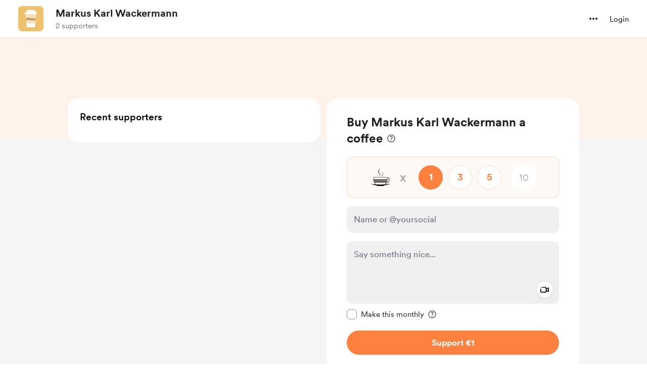

--- FILE ---
content_type: application/javascript
request_url: https://cdn.buymeacoffee.com/static/prod/11.3.8/build/assets/DefaultUserAvatar-2c01352e.js
body_size: 8
content:
import{_ as t}from"./_plugin-vue_export-helper-c27b6911.js";import{o as e,c as o,a as s}from"./app-212b941c.js";const c={},n={width:"30",height:"30",viewBox:"0 0 30 30",fill:"none",xmlns:"http://www.w3.org/2000/svg"},r=s("path",{d:"M15 0C6.72 0 0 6.72 0 15C0 23.28 6.72 30 15 30C23.28 30 30 23.28 30 15C30 6.72 23.28 0 15 0ZM15 4.5C17.49 4.5 19.5 6.51 19.5 9C19.5 11.49 17.49 13.5 15 13.5C12.51 13.5 10.5 11.49 10.5 9C10.5 6.51 12.51 4.5 15 4.5ZM15 25.8C11.25 25.8 7.935 23.88 6 20.97C6.045 17.985 12 16.35 15 16.35C17.985 16.35 23.955 17.985 24 20.97C22.065 23.88 18.75 25.8 15 25.8Z",fill:"#222222","fill-opacity":"0.25"},null,-1),a=[r];function _(i,l){return e(),o("svg",n,a)}const h=t(c,[["render",_]]);export{h as D};
